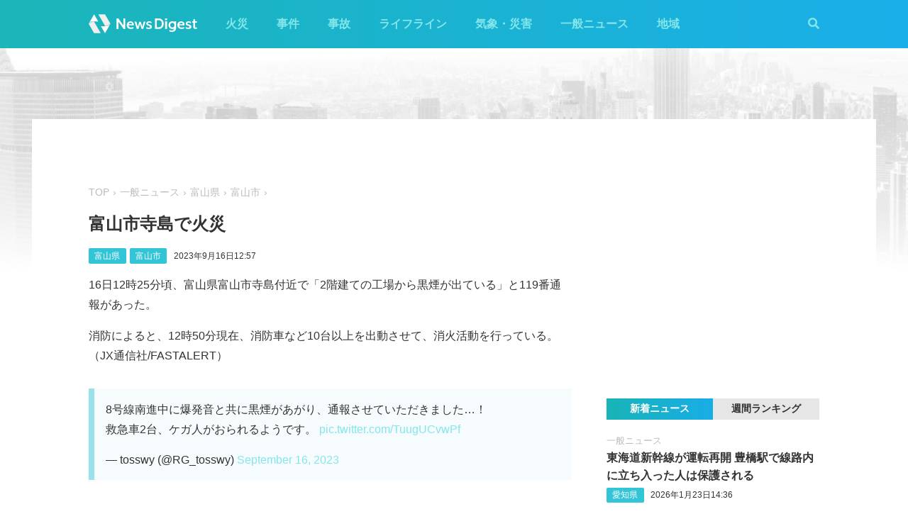

--- FILE ---
content_type: text/html; charset=utf-8
request_url: https://worker.newsdigest.jp/news/2c5e7f7b-ab0e-4097-aa32-c8e56039df0c
body_size: 30727
content:
<!DOCTYPE html><html lang="ja"><head><meta charset="utf-8"/><meta content="width=device-width, initial-scale=1, user-scalable=no" name="viewport"/><title>富山市寺島で火災 | NewsDigest</title><link href="/static/css/style.css?v=2.0.7" rel="stylesheet"/><link href="https://use.fontawesome.com/releases/v5.0.4/css/all.css" rel="stylesheet"/><meta content="article" property="og:type"/><meta content="NewsDigest" property="og:site_name"/><meta content="富山市寺島で火災 | NewsDigest" property="og:title"/><meta content="富山市寺島で火災 | NewsDigest" name="twitter:title"/><meta content="https://newsdigest.jp/news/2c5e7f7b-ab0e-4097-aa32-c8e56039df0c" property="og:url"/><meta content="1536878086561367" property="fb:app_id"/><meta content="339599729553075" property="fb:pages"/><meta content="summary_large_image" name="twitter:card"/><meta content="@newsdigestweb" name="twitter:site"/><meta content="newsdigest.jp" name="twitter:domain"/><meta content="@newsdigestweb" name="twitter:creator"/><meta content="https://newsdigest.jp/media/articles/101._%E7%81%AB%E7%81%BD__c32CdC0.jpg" property="og:image"/><meta content="https://newsdigest.jp/media/articles/101._%E7%81%AB%E7%81%BD__c32CdC0.jpg" name="twitter:image:src"/><meta content="16日12時25分頃、富山県富山市寺島付近で「2階建ての工場から黒煙が出ている」と119番通報があっ..." name="description"/><meta content="16日12時25分頃、富山県富山市寺島付近で「2階建ての工場から黒煙が出ている」と119番通報があっ..." property="og:description"/><meta content="16日12時25分頃、富山県富山市寺島付近で「2階建ての工場から黒煙が出ている」と119番通報があっ..." name="twitter:description"/><meta content="16日12時25分頃、富山県富山市寺島付近で「2階建ての工場から黒煙が出ている」と119番通報があっ..." name="twitter:text:description"/><link href="/apple-touch-icon-precomposed.png" rel="apple-touch-icon" sizes="120x120"/><link href="/icon-192x192.png" rel="icon" sizes="192x192"/><meta content="#32C4D7" name="theme-color"/><script>(function(w,d,s,l,i){w[l]=w[l]||[];w[l].push({'gtm.start':new Date().getTime(),event:'gtm.js'});var f=d.getElementsByTagName(s)[0],j=d.createElement(s),dl=l!='dataLayer'?'&l='+l:'';j.async=true;j.src='https://www.googletagmanager.com/gtm.js?id='+i+dl;f.parentNode.insertBefore(j,f);})(window,document,'script','dataLayer','GTM-M978L4P');</script><script async="async" src="https://www.googletagservices.com/tag/js/gpt.js"></script><script>
var googletag = googletag || {}; googletag.cmd = googletag.cmd || [];
googletag.cmd.push(function() {
	googletag.pubads().disableInitialLoad();
	var mapping = googletag.sizeMapping().addSize([0, 0], [320, 100]).addSize([768, 50], [728, 90]).build();
	googletag.defineSlot('/297044476/newsdigest.jp/header', [[320, 100], [728, 90]], 'div-gpt-ad-1530005396996-0').defineSizeMapping(mapping).addService(googletag.pubads());
	googletag.defineSlot('/297044476/newsdigest.jp/sidebar1', [300, 250], 'div-gpt-ad-1530005872385-0').addService(googletag.pubads());
	googletag.defineSlot('/297044476/newsdigest.jp/sidebar2', [300, 250], 'div-gpt-ad-1530005936563-0').addService(googletag.pubads());
	googletag.defineSlot('/297044476/newsdigest.jp/footer1', [300, 250], 'div-gpt-ad-1530005994071-0').addService(googletag.pubads());
	googletag.defineSlot('/297044476/newsdigest.jp/footer2', [300, 250], 'div-gpt-ad-1530006081890-0').addService(googletag.pubads());
	
	googletag.defineSlot('/297044476/newsdigest.jp/article1', [300, 250], 'div-gpt-ad-1530006245113-0').addService(googletag.pubads());
	googletag.defineSlot('/297044476/newsdigest.jp/article2', [300, 250], 'div-gpt-ad-1530006310570-0').addService(googletag.pubads());
	googletag.pubads().setTargeting('category', 'news');
	
	googletag.pubads().enableSingleRequest();
	googletag.enableServices();
});


!function(a9,a,p,s,t,A,g){if(a[a9])return;function q(c,r){a[a9]._Q.push([c,r])}a[a9]={init:function(){q("i",arguments)},fetchBids:function(){q("f",arguments)},setDisplayBids:function(){},targetingKeys:function(){return[]},_Q:[]};A=p.createElement(s);A.async=!0;A.src=t;g=p.getElementsByTagName(s)[0];g.parentNode.insertBefore(A,g)}("apstag",window,document,"script","//c.amazon-adsystem.com/aax2/apstag.js");

apstag.init({
	pubID: '8fb0d33f-9f8e-4a1b-9b00-4577a11f45ab',
	adServer: 'googletag',
	bidTimeout: 3e3
});
apstag.fetchBids({
	slots: [
		{ slotID: 'div-gpt-ad-1530005396996-0', slotName: '/297044476/newsdigest.jp/header', sizes: [[320, 100], [728, 90]] },
		{ slotID: 'div-gpt-ad-1530006245113-0', slotName: '/297044476/newsdigest.jp/article1', sizes: [[300, 250]] },
		{ slotID: 'div-gpt-ad-1530005872385-0', slotName: '/297044476/newsdigest.jp/sidebar1', sizes: [[300, 250]] },
		{ slotID: 'div-gpt-ad-1530005936563-0', slotName: '/297044476/newsdigest.jp/sidebar2', sizes: [[300, 250]] }
	]
}, function (bids) {
	googletag.cmd.push(function () {
		apstag.setDisplayBids();
		googletag.pubads().refresh();
	});
});
</script></head><body class="article"><header id="header"><div class="container"><div class="navbar"><a href="/"><img height="31" src="/static/img/logo.svg" width="180"/></a><button class="menu-button"><i class="fas fa-bars"></i></button></div><div class="navbar-nav"><form action="/search" class="search-form"><button class="search-btn" type="submit"><i class="fas fa-search"></i></button><input class="search-input" name="q" placeholder="キーワードで検索" type="text"/><div class="search-open"><i class="fas fa-search"></i> <i class="fas fa-times"></i></div></form><ul class="navbar-menu"><li class="navbar-menu-item"><a href="/category/fire">火災</a></li><li class="navbar-menu-item"><a href="/category/incident">事件</a></li><li class="navbar-menu-item"><a href="/category/accident">事故</a></li><li class="navbar-menu-item"><a href="/category/lifeline">ライフライン</a></li><li class="navbar-menu-item"><a href="/category/weather">気象・災害</a></li><li class="navbar-menu-item"><a href="/category/news">一般ニュース</a></li><li class="navbar-menu-item"><a class="navbar-menu-item-area">地域</a></li></ul><div class="navbar-menu-item-pref"></div></div></div></header><div id="main"><div class="banner-header"><div id="div-gpt-ad-1530005396996-0"><script>googletag.cmd.push(function() { googletag.display('div-gpt-ad-1530005396996-0'); });</script></div></div><div class="container"><div class="main-content"><ul class="breadcrumb"><li><a href="/">TOP</a></li><li><a href="/category/news">一般ニュース</a></li><li><a href="/area/16">富山県</a></li><li><a href="/category/news/16/16201">富山市</a></li></ul><article><h1>富山市寺島で火災</h1><div class="post-meta"><ul class="post-tag"><li class="post-tag-item"><a href="/area/16">富山県</a></li><li class="post-tag-item"><a href="/category/news/16/16201">富山市</a></li></ul><time>2023年9月16日12:57</time></div><p>16日12時25分頃、富山県富山市寺島付近で「2階建ての工場から黒煙が出ている」と119番通報があった。</p><p>消防によると、12時50分現在、消防車など10台以上を出動させて、消火活動を行っている。（JX通信社/FASTALERT）</p><blockquote class="twitter-tweet"><p dir="ltr" lang="ja">8号線南進中に爆発音と共に黒煙があがり、通報させていただきました…！<br/>救急車2台、ケガ人がおられるようです。 <a href="https://t.co/TuugUCvwPf">pic.twitter.com/TuugUCvwPf</a></p>— tosswy (@RG_tosswy) <a href="https://twitter.com/RG_tosswy/status/1702896514685874564?ref_src=twsrc%5Etfw">September 16, 2023</a></blockquote><p> </p></article><div class="post-tout"><a href="https://fa.xwire.jp" target="_blank">最新の情報は<img src="/static/img/logo-fa.svg"/>で提供中</a></div><aside class="post-inarticle-banner"><div class="post-inarticle-banner__inner"><a class="post-inarticle-banner__ios" href="https://app.adjust.com/7k6f9ab_bjq2syp" target="_blank"><img height="52" src="/static/img/bnr_app_btn_iOS.svg" width="142"/></a> <a class="post-inarticle-banner__android" href="https://app.adjust.com/bjq2syp_7k6f9ab" target="_blank"><img height="52" src="/static/img/bnr_app_btn_Android.svg" width="142"/></a></div><div class="post-inarticle-banner__mobile-inner"><a class="post-inarticle-banner__mobile-link" href="https://app.adjust.com/7k6f9ab_bjq2syp"><img class="post-inarticle-banner__mobile-image" src="/static/img/bnr_article_ios.png"/></a></div></aside><aside class="post-twitter"><a href="https://twitter.com/newsdigestweb" target="_blank"><img src="/static/img/bnr_app_twitter_sp.svg"/></a></aside><aside class="post-sns"><p>この記事をシェアする</p><ul class="sns-share"><li><a class="btn-twitter" href="https://twitter.com/share?text=%E5%AF%8C%E5%B1%B1%E5%B8%82%E5%AF%BA%E5%B3%B6%E3%81%A7%E7%81%AB%E7%81%BD&amp;url=https%3A//newsdigest.jp/news/2c5e7f7b-ab0e-4097-aa32-c8e56039df0c" onclick="window.open(this.href, 'tweetWindow', 'width=550, height=450,personalbar=0,toolbar=0,scrollbars=1,resizable=1'); return false;" rel="nofollow" target="_blank"><i class="fab fa-twitter"></i>ツイート</a></li><li><a class="btn-facebook" href="https://www.facebook.com/share.php?u=https%3A//newsdigest.jp/news/2c5e7f7b-ab0e-4097-aa32-c8e56039df0c" onclick="window.open(this.href, 'FBwindow', 'width=550, height=450, menubar=no, toolbar=no, scrollbars=yes'); return false;" rel="nofollow" target="_blank"><i class="fab fa-facebook"></i>シェアする</a></li><li><a class="btn-line" href="https://timeline.line.me/social-plugin/share?url=https%3A//newsdigest.jp/news/2c5e7f7b-ab0e-4097-aa32-c8e56039df0c" onclick="window.open(this.href, 'lineWindow', 'width=550, height=503, menubar=no, toolbar=no, scrollbars=yes'); return false;" rel="nofollow" target="_blank"><i class="icon-line"></i>LINEに送る</a></li></ul></aside><aside class="sponsored"><div class="sponsored--left" id="div-gpt-ad-1530006245113-0" style="height:250px; width:300px;"><script>googletag.cmd.push(function() { googletag.display('div-gpt-ad-1530006245113-0'); });</script></div><div class="sponsored--right" id="div-gpt-ad-1530006310570-0" style="height:250px; width:300px;"><script>googletag.cmd.push(function() { googletag.display('div-gpt-ad-1530006310570-0'); });</script></div></aside><div class="post-releated"><div class="section-title">同じ地域のニュース</div><div class="article-item-list post-related pure-g"><div class="article-item pure-u-1 pure-u-lg-1-2"><span class="article-item-category"><a href="/category/weather">気象・災害</a></span><h4 class="article-item-title"><a href="/news/7e96dac3-64ae-4540-9e2b-36d097acba4b">富山 上市町で気温が0℃を下回る 県内今季初の冬日に</a></h4><div class="post-meta"><ul class="post-tag"><li class="post-tag-item"><a href="/area/16">富山県</a></li></ul><time>2025年11月20日7:20</time></div></div><div class="article-item pure-u-1 pure-u-lg-1-2"><span class="article-item-category"><a href="/category/news">一般ニュース</a></span><h4 class="article-item-title"><a href="/news/333e7e62-7be5-4252-b881-7b809be8d14d">富山 高岡市が「Jアラート・大規模テロ情報」のメッセージを誤配信</a></h4><div class="post-meta"><ul class="post-tag"><li class="post-tag-item"><a href="/area/16">富山県</a></li></ul><time>2025年11月18日10:29</time></div><div class="twitter-box"><figure class="twitter-img"><img src="https://pbs.twimg.com/media/G5_7An6a8AE_Y0E.jpg:thumb"/></figure><div class="twitter-content"><p class="twitter-text">高岡市役所さん何かあったの？ https://t.co/Fe9zHf1Bf5</p><div class="twitter-meta flex"><img class="twitter-profile-icon" height="20" src="https://pbs.twimg.com/profile_images/1012310907735568384/kHeaVVeW_normal.jpg" width="20"/><span class="twitter-username">洋酒亭河童</span> <time class="twitter-time">2025-11-18</time> <a class="twitter-link" href="https://x.com/takaokashi/status/1990585555906953343" target="_blank"><i class="fab fa-twitter"></i></a></div></div></div></div><div class="article-item pure-u-1 pure-u-lg-1-2"><span class="article-item-category"><a href="/category/lifeline">ライフライン</a></span><h4 class="article-item-title"><a href="/news/ebfbf6a3-2043-4c12-955a-3d5f8ee6b64e">富山 南砺市や砺波市などで停電 約7240戸 北陸電力</a></h4><div class="post-meta"><ul class="post-tag"><li class="post-tag-item"><a href="/area/16">富山県</a></li></ul><time>2025年10月18日22:04</time></div></div><div class="article-item pure-u-1 pure-u-lg-1-2"><span class="article-item-category"><a href="/category/fire">火災</a></span><h4 class="article-item-title"><a href="/news/9cf54be0-7389-43b8-89b6-7ace0644ef21">中滑川駅近くの住宅で火災 煙上がる 富山･滑川市</a></h4><div class="post-meta"><ul class="post-tag"><li class="post-tag-item"><a href="/area/16">富山県</a></li></ul><time>2025年9月25日12:09</time></div><div class="twitter-box"><figure class="twitter-img"><img src="https://pbs.twimg.com/media/G1qGKDobIAAFxN1.jpg:thumb"/></figure><div class="twitter-content"><p class="twitter-text">家から直線30m先くらいで火事おきて家の前これ。 完全に陸の孤島。 https://t.co/zBqlja6QGc</p><div class="twitter-meta flex"><img class="twitter-profile-icon" height="20" src="https://pbs.twimg.com/profile_images/1907269191612391425/U9siMnHy_normal.jpg" width="20"/><span class="twitter-username">田中@富山県滑川市 地域おこし協力隊</span> <time class="twitter-time">2025-09-25</time> <a class="twitter-link" href="https://x.com/nameri_okoshi/status/1971035436538790031" target="_blank"><i class="fab fa-twitter"></i></a></div></div></div></div><div class="article-item pure-u-1 pure-u-lg-1-2"><span class="article-item-category"><a href="/category/news">一般ニュース</a></span><h4 class="article-item-title"><a href="/news/ff3b6434-6163-4656-8f97-1c756dc75a17">WESTERでシステム障害 「モバイルICOCAにログインできない」</a></h4><div class="post-meta"><ul class="post-tag"><li class="post-tag-item"><a href="/area/16">富山県</a></li><li class="post-tag-item"><a href="/area/17">石川県</a></li><li class="post-tag-item"><a href="/area/18">福井県</a></li><li class="post-tag-item"><a href="/area/25">滋賀県</a></li><li class="post-tag-item"><a href="/area/26">京都府</a></li><li class="post-tag-item"><a href="/area/27">大阪府</a></li><li class="post-tag-item"><a href="/area/28">兵庫県</a></li><li class="post-tag-item"><a href="/area/29">奈良県</a></li><li class="post-tag-item"><a href="/area/30">和歌山県</a></li><li class="post-tag-item"><a href="/area/31">鳥取県</a></li><li class="post-tag-item"><a href="/area/32">島根県</a></li><li class="post-tag-item"><a href="/area/33">岡山県</a></li><li class="post-tag-item"><a href="/area/34">広島県</a></li><li class="post-tag-item"><a href="/area/35">山口県</a></li></ul><time>2025年9月22日16:57</time></div><div class="twitter-box"><figure class="twitter-img"></figure><div class="twitter-content"><p class="twitter-text">WESTERは今不具合でログインできないとのこと。なお復旧の目処はたっていないそうです。</p><div class="twitter-meta flex"><img class="twitter-profile-icon" height="20" src="https://pbs.twimg.com/profile_images/1096154693485510656/7T5hKpfz_normal.jpg" width="20"/><span class="twitter-username">yak36</span> <time class="twitter-time">2025-09-22</time> <a class="twitter-link" href="https://x.com/raeio17/status/1970025817930617071" target="_blank"><i class="fab fa-twitter"></i></a></div></div></div></div><div class="article-item pure-u-1 pure-u-lg-1-2"><span class="article-item-category"><a href="/category/weather">気象・災害</a></span><h4 class="article-item-title"><a href="/news/c5ae136d-9e7a-4abd-9b51-287235b29f66">富山県に"線状降水帯"の予測情報 3日明け方から朝にかけて</a></h4><div class="post-meta"><ul class="post-tag"><li class="post-tag-item"><a href="/area/16">富山県</a></li></ul><time>2025年9月2日17:40</time></div></div></div></div><aside class="sponsored hide-sp"><div class="sponsored--left" id="div-gpt-ad-1530005994071-0" style="height:250px; width:300px;"><script>googletag.cmd.push(function() { googletag.display('div-gpt-ad-1530005994071-0'); });</script></div><div class="sponsored--right" id="div-gpt-ad-1530006081890-0" style="height:250px; width:300px;"><script>googletag.cmd.push(function() { googletag.display('div-gpt-ad-1530006081890-0'); });</script></div></aside></div><div class="sidebar-content"><aside class="sponsored"><div id="div-gpt-ad-1530005872385-0" style="height:250px; width:300px;"><script>googletag.cmd.push(function() { googletag.display('div-gpt-ad-1530005872385-0'); });</script></div></aside><div class="ranking"><div class="ranking-tab"><div class="latest-tab active" data-target="latest">新着ニュース</div><div class="trending-tab" data-target="trending">週間ランキング</div></div><ol class="trending"><li class="trending-item"><span class="article-item-category"><a href="/category/news">一般ニュース</a></span><h4 class="article-item-title"><a href="/news/3e6cbe2c-b864-4e0b-8a69-431f99f3cf0c">成田空港の誘導路上でカタール航空の機体から燃料漏れ</a></h4><div class="post-meta"><ul class="post-tag"></ul><time>2026年1月22日20:27</time></div></li><li class="trending-item"><span class="article-item-category"><a href="/category/fire">火災</a></span><h4 class="article-item-title"><a href="/news/d4c3ebc4-548d-4494-aecc-3947d1821b33">埼玉 吉川市中野の住宅で火災 炎が上がる</a></h4><div class="post-meta"><ul class="post-tag"><li class="post-tag-item"><a href="/area/11">埼玉県</a></li></ul><time>2026年1月23日1:05</time></div></li><li class="trending-item"><span class="article-item-category"><a href="/category/fire">火災</a></span><h4 class="article-item-title"><a href="/news/211a1507-b5d2-421e-9f4d-1a47990c9775">兵庫 西脇市野村町の共同住宅で火災 「火事が起こっている」</a></h4><div class="post-meta"><ul class="post-tag"><li class="post-tag-item"><a href="/area/28">兵庫県</a></li></ul><time>2026年1月23日0:07</time></div></li><li class="trending-item"><span class="article-item-category"><a href="/category/accident">事故</a></span><h4 class="article-item-title"><a href="/news/dc39931a-ef28-44d0-9e4b-5a24655b5125">大阪上本町駅近くの交差点で車1台が横転する事故 大阪市天王寺区</a></h4><div class="post-meta"><ul class="post-tag"><li class="post-tag-item"><a href="/area/27">大阪府</a></li></ul><time>2026年1月22日12:02</time></div></li><li class="trending-item"><span class="article-item-category"><a href="/category/fire">火災</a></span><h4 class="article-item-title"><a href="/news/5cd0c1aa-37ae-4e88-babb-4b081e76a516">埼玉 北本市本町の住宅で火災 煙上がる</a></h4><div class="post-meta"><ul class="post-tag"><li class="post-tag-item"><a href="/area/11">埼玉県</a></li></ul><time>2026年1月22日23:31</time></div></li><li class="trending-item"><span class="article-item-category"><a href="/category/fire">火災</a></span><h4 class="article-item-title"><a href="/news/979f9b6e-e319-4300-ae22-e48961bb4c0b">塩ノ山で山林火災 煙上がる 山梨･甲州市</a></h4><div class="post-meta"><ul class="post-tag"><li class="post-tag-item"><a href="/area/19">山梨県</a></li></ul><time>2026年1月22日12:37</time></div></li></ol><ul class="latest"><li class="latest-item"><span class="article-item-category"><a href="/category/news">一般ニュース</a></span><h4 class="article-item-title"><a href="/news/1e57bc09-7702-4930-b467-9e69e0e8824d">東海道新幹線が運転再開 豊橋駅で線路内に立ち入った人は保護される</a></h4><div class="post-meta"><ul class="post-tag"><li class="post-tag-item"><a href="/area/23">愛知県</a></li></ul><time>2026年1月23日14:36</time></div></li><li class="latest-item"><span class="article-item-category"><a href="/category/news">一般ニュース</a></span><h4 class="article-item-title"><a href="/news/e1d3e61e-ac65-4012-85ee-9c2e75e29a9b">東海道新幹線が運転見合わせ 豊橋駅で線路に人が立ち入る</a></h4><div class="post-meta"><ul class="post-tag"><li class="post-tag-item"><a href="/area/23">愛知県</a></li></ul><time>2026年1月23日14:11</time></div></li><li class="latest-item"><span class="article-item-category"><a href="/category/news">一般ニュース</a></span><h4 class="article-item-title"><a href="/news/3e6cbe2c-b864-4e0b-8a69-431f99f3cf0c">成田空港の誘導路上でカタール航空の機体から燃料漏れ</a></h4><div class="post-meta"><ul class="post-tag"></ul><time>2026年1月22日20:27</time></div></li><li class="latest-item"><span class="article-item-category"><a href="/category/news">一般ニュース</a></span><h4 class="article-item-title"><a href="/news/6698f1c0-0950-4e59-b27e-e7c6ac1b07bc">前橋市富士見町横室で火災 黒煙上がる</a></h4><div class="post-meta"><ul class="post-tag"></ul><time>2026年1月20日10:54</time></div></li><li class="latest-item"><span class="article-item-category"><a href="/category/news">一般ニュース</a></span><h4 class="article-item-title"><a href="/news/acea23aa-8af6-41a4-9bde-1fab3b5f446a">宮崎 免許センター近くで住宅が燃える</a></h4><div class="post-meta"><ul class="post-tag"></ul><time>2026年1月19日12:09</time></div></li></ul></div><aside class="sponsored"><div id="div-gpt-ad-1530005936563-0" style="height:250px; width:300px;"><script>googletag.cmd.push(function() { googletag.display('div-gpt-ad-1530005936563-0'); });</script></div></aside></div></div></div><aside class="app-banner"><div class="app-banner__inner"><img class="app-banner__visual" src="/static/img/bnr_app_device.png"/><div class="app-banner__content"><div class="app-banner__content-inner"><h4>圧倒的にニュースが速い</h4><img class="app-banner__logotype" src="/static/img/bnr_app_logo.svg" width="400"/><div class="app-banner__link"><div class="app-banner__icon"><img class="app-banner__icon-logo" src="/static/img/bnr_app_icon.png"/><img class="app-banner__icon-pop" src="/static/img/bnr_app_icon_pop.png"/></div><a class="app-banner__link-store app-banner__link-ios" href="https://app.adjust.com/7k6f9ab_bjq2syp" target="_blank"><img height="48.5" src="/static/img/bnr_app_btn_iOS.svg" width="132"/></a> <a class="app-banner__link-store app-banner__link-android" href="https://app.adjust.com/bjq2syp_7k6f9ab" target="_blank"><img height="48.5" src="/static/img/bnr_app_btn_Android.svg" width="132"/></a> <a class="app-banner__link-twitter" href="https://twitter.com/newsdigestweb" target="_blank"><img height="52" src="/static/img/bnr_app_twitter.svg" width="152"/></a></div></div></div></div></aside><footer id="footer"><section class="footer-sns"><div class="container"><img height="31" src="/static/img/logo.svg" width="180"/><ul class="flex"><li><a class="link-tw" href="https://twitter.com/NewsDigestWeb" target="_blank"><i class="fab fa-twitter"></i></a></li><li><a class="link-fb" href="https://www.facebook.com/NewsDigestJP" target="_blank"><i class="fab fa-facebook"></i></a></li></ul></div></section><section class="container footer-link"><ul class="footer-menu"><li class="footer-menu-item pure-u-1 pure-u-md-1-6"><a href="/category/fire">火災</a></li><li class="footer-menu-item pure-u-1 pure-u-md-1-6"><a href="/category/incident">事件</a></li><li class="footer-menu-item pure-u-1 pure-u-md-1-6"><a href="/category/accident">事故</a></li><li class="footer-menu-item pure-u-1 pure-u-md-1-6"><a href="/category/lifeline">ライフライン</a></li><li class="footer-menu-item pure-u-1 pure-u-md-1-6"><a href="/category/weather">気象・災害</a></li><li class="footer-menu-item pure-u-1 pure-u-md-1-6"><a href="/category/news">一般ニュース</a></li><li class="footer-menu-item"><a>地域</a><ul class="footer-pref-list pure-g"><li class="footer-pref-group pure-u-1 pure-u-sm-1-4 pure-u-lg-1-8"><div class="footer-pref-area">北海道・東北</div><ul class="footer-pref-item-group"><li class="footer-pref-item"><a href="/area/1">北海道</a></li><li class="footer-pref-item"><a href="/area/2">青森県</a></li><li class="footer-pref-item"><a href="/area/3">岩手県</a></li><li class="footer-pref-item"><a href="/area/4">宮城県</a></li><li class="footer-pref-item"><a href="/area/5">秋田県</a></li><li class="footer-pref-item"><a href="/area/6">山形県</a></li><li class="footer-pref-item"><a href="/area/7">福島県</a></li></ul></li><li class="footer-pref-group pure-u-1 pure-u-sm-1-4 pure-u-lg-1-8"><div class="footer-pref-area">関東</div><ul class="footer-pref-item-group"><li class="footer-pref-item"><a href="/area/8">茨城県</a></li><li class="footer-pref-item"><a href="/area/9">栃木県</a></li><li class="footer-pref-item"><a href="/area/10">群馬県</a></li><li class="footer-pref-item"><a href="/area/11">埼玉県</a></li><li class="footer-pref-item"><a href="/area/12">千葉県</a></li><li class="footer-pref-item"><a href="/area/13">東京都</a></li><li class="footer-pref-item"><a href="/area/14">神奈川県</a></li></ul></li><li class="footer-pref-group pure-u-1 pure-u-sm-1-4 pure-u-lg-1-8"><div class="footer-pref-area">北陸・甲信越</div><ul class="footer-pref-item-group"><li class="footer-pref-item"><a href="/area/15">新潟県</a></li><li class="footer-pref-item"><a href="/area/16">富山県</a></li><li class="footer-pref-item"><a href="/area/17">石川県</a></li><li class="footer-pref-item"><a href="/area/18">福井県</a></li><li class="footer-pref-item"><a href="/area/19">山梨県</a></li><li class="footer-pref-item"><a href="/area/20">長野県</a></li></ul></li><li class="footer-pref-group pure-u-1 pure-u-sm-1-4 pure-u-lg-1-8"><div class="footer-pref-area">東海</div><ul class="footer-pref-item-group"><li class="footer-pref-item"><a href="/area/21">岐阜県</a></li><li class="footer-pref-item"><a href="/area/22">静岡県</a></li><li class="footer-pref-item"><a href="/area/23">愛知県</a></li><li class="footer-pref-item"><a href="/area/24">三重県</a></li></ul></li><li class="footer-pref-group pure-u-1 pure-u-sm-1-4 pure-u-lg-1-8"><div class="footer-pref-area">近畿</div><ul class="footer-pref-item-group"><li class="footer-pref-item"><a href="/area/25">滋賀県</a></li><li class="footer-pref-item"><a href="/area/26">京都府</a></li><li class="footer-pref-item"><a href="/area/27">大阪府</a></li><li class="footer-pref-item"><a href="/area/28">兵庫県</a></li><li class="footer-pref-item"><a href="/area/29">奈良県</a></li><li class="footer-pref-item"><a href="/area/30">和歌山県</a></li></ul></li><li class="footer-pref-group pure-u-1 pure-u-sm-1-4 pure-u-lg-1-8"><div class="footer-pref-area">中国</div><ul class="footer-pref-item-group"><li class="footer-pref-item"><a href="/area/31">鳥取県</a></li><li class="footer-pref-item"><a href="/area/32">島根県</a></li><li class="footer-pref-item"><a href="/area/33">岡山県</a></li><li class="footer-pref-item"><a href="/area/34">広島県</a></li><li class="footer-pref-item"><a href="/area/35">山口県</a></li></ul></li><li class="footer-pref-group pure-u-1 pure-u-sm-1-4 pure-u-lg-1-8"><div class="footer-pref-area">四国</div><ul class="footer-pref-item-group"><li class="footer-pref-item"><a href="/area/36">徳島県</a></li><li class="footer-pref-item"><a href="/area/37">香川県</a></li><li class="footer-pref-item"><a href="/area/38">愛媛県</a></li><li class="footer-pref-item"><a href="/area/39">高知県</a></li></ul></li><li class="footer-pref-group pure-u-1 pure-u-sm-1-4 pure-u-lg-1-8"><div class="footer-pref-area">九州・沖縄</div><ul class="footer-pref-item-group"><li class="footer-pref-item"><a href="/area/40">福岡県</a></li><li class="footer-pref-item"><a href="/area/41">佐賀県</a></li><li class="footer-pref-item"><a href="/area/42">長崎県</a></li><li class="footer-pref-item"><a href="/area/43">熊本県</a></li><li class="footer-pref-item"><a href="/area/44">大分県</a></li><li class="footer-pref-item"><a href="/area/45">宮崎県</a></li><li class="footer-pref-item"><a href="/area/46">鹿児島県</a></li><li class="footer-pref-item"><a href="/area/47">沖縄県</a></li></ul></li></ul></li><li class="footer-menu-item pure-u-1 pure-u-md-1-6"><a href="/earthquakes/">地震情報</a></li><li class="footer-menu-item pure-u-1 pure-u-md-1-6"><a href="/earthquakes/foreign/">海外の地震</a></li></ul><div class="copyright flex-sm"><a class="copyright-logo" href="https://jxpress.net/"><img height="24" src="/static/img/logo-jx.svg" width="125"/></a><ul class="flex-sm"><li class="copyright-link"><a href="https://jxpress.net/about/" target="_blank">運営会社</a></li><li class="copyright-link"><a href="https://jxpress.net/privacy/" target="_blank">プライバシーポリシー</a></li><li class="copyright-link"><a href="https://app.newsdigest.jp/%E3%82%AF%E3%83%83%E3%82%AD%E3%83%BC%E3%83%9D%E3%83%AA%E3%82%B7%E3%83%BC_%E3%82%A6%E3%82%A7%E3%83%96" target="_blank">クッキーポリシー</a></li><li class="copyright-link"><a href="https://docs.google.com/forms/d/e/1FAIpQLSdA88mIFc-05n62oNGWnIy53CKVxdWsDROcfT5e30dUKw06Aw/viewform" target="_blank">お問い合わせ</a></li><li class="copyright-link"><a href="https://fastalert.jp/" target="_blank">FASTALERT</a></li></ul><span>© 2026 JX PRESS Corp.</span></div></section></footer><script src="https://code.jquery.com/jquery-3.3.1.slim.min.js"></script><script src="/static/js/script.js"></script><noscript><iframe height="0" src="https://www.googletagmanager.com/ns.html?id=GTM-M978L4P" style="display:none;visibility:hidden" width="0"></iframe></noscript><script async="" charset="utf-8" src="//platform.twitter.com/widgets.js"></script><script>
(function(d, s, id) {
	var js, fjs = d.getElementsByTagName(s)[0];
	if (d.getElementById(id)) return;
	js = d.createElement(s); js.id = id;
	js.src = 'https://connect.facebook.net/ja_JP/sdk.js#xfbml=1&autoLogAppEvents=1&version=v3.0&appId=1408056522595676';
	fjs.parentNode.insertBefore(js, fjs);
}(document, 'script', 'facebook-jssdk'));

var ua = navigator.userAgent;
if (ua.indexOf('Android') > 0) {
	$('.post-inarticle-banner__mobile-link').attr('href', "https://app.adjust.com/bjq2syp_7k6f9ab");
	$('.post-inarticle-banner__mobile-image').attr('src', "/static/img/bnr_article_android.png");
}
</script><script src="https://js.gsspcln.jp/t/488/947/a1488947.js" type="text/javascript"></script></body></html>

--- FILE ---
content_type: text/html; charset=utf-8
request_url: https://www.google.com/recaptcha/api2/aframe
body_size: 267
content:
<!DOCTYPE HTML><html><head><meta http-equiv="content-type" content="text/html; charset=UTF-8"></head><body><script nonce="1aUIjXVW4ghSuSZGmBpEKg">/** Anti-fraud and anti-abuse applications only. See google.com/recaptcha */ try{var clients={'sodar':'https://pagead2.googlesyndication.com/pagead/sodar?'};window.addEventListener("message",function(a){try{if(a.source===window.parent){var b=JSON.parse(a.data);var c=clients[b['id']];if(c){var d=document.createElement('img');d.src=c+b['params']+'&rc='+(localStorage.getItem("rc::a")?sessionStorage.getItem("rc::b"):"");window.document.body.appendChild(d);sessionStorage.setItem("rc::e",parseInt(sessionStorage.getItem("rc::e")||0)+1);localStorage.setItem("rc::h",'1769148064846');}}}catch(b){}});window.parent.postMessage("_grecaptcha_ready", "*");}catch(b){}</script></body></html>

--- FILE ---
content_type: application/javascript; charset=utf-8
request_url: https://fundingchoicesmessages.google.com/f/AGSKWxUxw803NtSFSRAZZWyzfsRcacQ_IZZwBym8UspqksKxlk4C-v-pI3miGiv0BFVqZlwJz-_RLUkYZPZlACfjS7klKUYkdHPCPJCGOjPcO9bn-c4UodoS9KQmcLOwjpv--JSfq_WNaw==?fccs=W251bGwsbnVsbCxudWxsLG51bGwsbnVsbCxudWxsLFsxNzY5MTQ4MDY1LDkwMzAwMDAwMF0sbnVsbCxudWxsLG51bGwsW251bGwsWzcsOSw2XSxudWxsLDIsbnVsbCwiZW4iLG51bGwsbnVsbCxudWxsLG51bGwsbnVsbCwzXSwiaHR0cHM6Ly93b3JrZXIubmV3c2RpZ2VzdC5qcC9uZXdzLzJjNWU3ZjdiLWFiMGUtNDA5Ny1hYTMyLWM4ZTU2MDM5ZGYwYyIsbnVsbCxbWzgsIms2MVBCam1rNk8wIl0sWzksImVuLVVTIl0sWzE5LCIyIl0sWzE3LCJbMF0iXSxbMjQsIiJdLFsyOSwiZmFsc2UiXV1d
body_size: 221
content:
if (typeof __googlefc.fcKernelManager.run === 'function') {"use strict";this.default_ContributorServingResponseClientJs=this.default_ContributorServingResponseClientJs||{};(function(_){var window=this;
try{
var qp=function(a){this.A=_.t(a)};_.u(qp,_.J);var rp=function(a){this.A=_.t(a)};_.u(rp,_.J);rp.prototype.getWhitelistStatus=function(){return _.F(this,2)};var sp=function(a){this.A=_.t(a)};_.u(sp,_.J);var tp=_.ed(sp),up=function(a,b,c){this.B=a;this.j=_.A(b,qp,1);this.l=_.A(b,_.Pk,3);this.F=_.A(b,rp,4);a=this.B.location.hostname;this.D=_.Fg(this.j,2)&&_.O(this.j,2)!==""?_.O(this.j,2):a;a=new _.Qg(_.Qk(this.l));this.C=new _.dh(_.q.document,this.D,a);this.console=null;this.o=new _.mp(this.B,c,a)};
up.prototype.run=function(){if(_.O(this.j,3)){var a=this.C,b=_.O(this.j,3),c=_.fh(a),d=new _.Wg;b=_.hg(d,1,b);c=_.C(c,1,b);_.jh(a,c)}else _.gh(this.C,"FCNEC");_.op(this.o,_.A(this.l,_.De,1),this.l.getDefaultConsentRevocationText(),this.l.getDefaultConsentRevocationCloseText(),this.l.getDefaultConsentRevocationAttestationText(),this.D);_.pp(this.o,_.F(this.F,1),this.F.getWhitelistStatus());var e;a=(e=this.B.googlefc)==null?void 0:e.__executeManualDeployment;a!==void 0&&typeof a==="function"&&_.To(this.o.G,
"manualDeploymentApi")};var vp=function(){};vp.prototype.run=function(a,b,c){var d;return _.v(function(e){d=tp(b);(new up(a,d,c)).run();return e.return({})})};_.Tk(7,new vp);
}catch(e){_._DumpException(e)}
}).call(this,this.default_ContributorServingResponseClientJs);
// Google Inc.

//# sourceURL=/_/mss/boq-content-ads-contributor/_/js/k=boq-content-ads-contributor.ContributorServingResponseClientJs.en_US.k61PBjmk6O0.es5.O/d=1/exm=ad_blocking_detection_executable,kernel_loader,loader_js_executable,web_iab_tcf_v2_signal_executable/ed=1/rs=AJlcJMztj-kAdg6DB63MlSG3pP52LjSptg/m=cookie_refresh_executable
__googlefc.fcKernelManager.run('\x5b\x5b\x5b7,\x22\x5b\x5bnull,\\\x22newsdigest.jp\\\x22,\\\x22AKsRol9OV0pCsVDNxQzV1sipfrBgTZ5qg6cFgUzoePwGm9vst2LbqIOMoigUerAZMb8SgtMNI3eOk13HGuKR8ZyHNkIVpTByqyOmPDdQHLQfiPdEdPKpP9zjmPEX78rI8G_YdI9vl3z7lOmyWWq6nDiNexkTxV7FUw\\\\u003d\\\\u003d\\\x22\x5d,null,\x5b\x5bnull,null,null,\\\x22https:\/\/fundingchoicesmessages.google.com\/f\/AGSKWxVlvTF8wJ8zXKiCZRoT1r-WnFfN2YPuKTFBvSqYl5yYPJK7gzLp2yG0k6kRIp3PtbJDD2Z6w_gt9cJKTK9DiCQr7UE_2bC-1kFZnJkyOXWSwMTGZgICm4RHW0JXsB90oTn9LkBh2A\\\\u003d\\\\u003d\\\x22\x5d,null,null,\x5bnull,null,null,\\\x22https:\/\/fundingchoicesmessages.google.com\/el\/AGSKWxW3c6mlGmlI7GPbMxqj9Tw3ii6dL9TsB8OycOTRTVuuZrtEfCDM6h5JejG4nIYO37F-KpE1fd4cicIkJQraUKtsF-BB8flrMtaYzTkAwK1nL1WKSCHQOX39pOZ4DEBimN4hLqrMpA\\\\u003d\\\\u003d\\\x22\x5d,null,\x5bnull,\x5b7,9,6\x5d,null,2,null,\\\x22en\\\x22,null,null,null,null,null,3\x5d,null,\\\x22Privacy and cookie settings\\\x22,\\\x22Close\\\x22,null,null,null,\\\x22Managed by Google. Complies with IAB TCF. CMP ID: 300\\\x22\x5d,\x5b2,1\x5d\x5d\x22\x5d\x5d,\x5bnull,null,null,\x22https:\/\/fundingchoicesmessages.google.com\/f\/AGSKWxUPcoLILQda-tXLNNXtzbtseLy5VlQ58SHdxEuR2SUrVJdTI6X3yxI9xN8ZaKU1GRkbEhX7L0Y-4k4_4MSKgiWRAVJo6UI4rMjYgc9qs6Jb1tCn0SM2eC-I2RAkXmedRRJ4DHmqJA\\u003d\\u003d\x22\x5d\x5d');}

--- FILE ---
content_type: application/javascript; charset=utf-8
request_url: https://fundingchoicesmessages.google.com/f/AGSKWxUx0jChTuf3wUItRrb1D7UmB6sSLdqB-yXmeVy3XrejiJPUGofYZrLhnDiz1QmYxVXeQSQVv-px3_h_dVrdAWQULnc7rtJWj7xJsdnnkvs_qCZkW3TXO08A6wOpD6JMAmHyg20AMYfAzyOzOYKOh5JHxIQRQT3L-g9htG-a6QCYWKC_CclQ9rz-V8iw/_/realmedia_banner_/adv.asp/sidekickads./cpmrect./ad.redirect.
body_size: -1289
content:
window['0a6946b5-1659-4f52-a878-f1e1909fcb73'] = true;